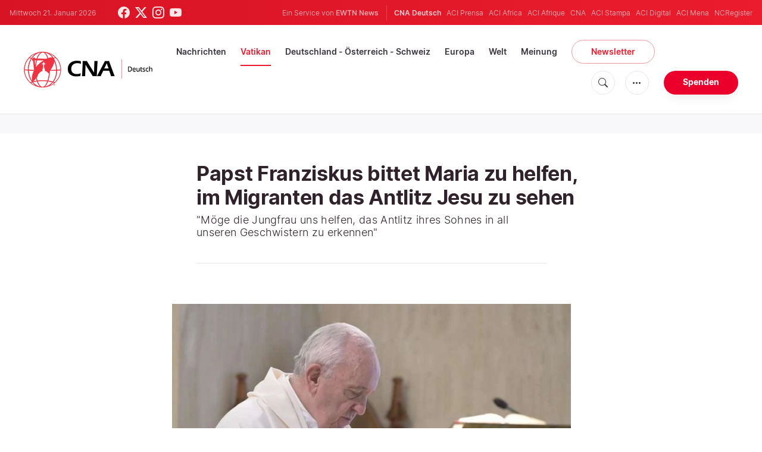

--- FILE ---
content_type: text/html; charset=UTF-8
request_url: https://de.catholicnewsagency.com/news/6567/$%7Burl%7D
body_size: 16036
content:
<!DOCTYPE html>
<html lang="de">
<head>
    <!-- Google Tag Manager -->
<script>(function(w,d,s,l,i){w[l]=w[l]||[];w[l].push({'gtm.start':
    new Date().getTime(),event:'gtm.js'});var f=d.getElementsByTagName(s)[0],
    j=d.createElement(s),dl=l!='dataLayer'?'&l='+l:'';j.async=true;j.src=
    'https://www.googletagmanager.com/gtm.js?id='+i+dl;f.parentNode.insertBefore(j,f);
    })(window,document,'script','dataLayer','GTM-ND8V7X2');</script>
<!-- End Google Tag Manager -->
<title>Papst Franziskus bittet Maria zu helfen, im Migranten das Antlitz Jesu zu sehen</title>
<meta http-equiv="Content-Type" content="text/html;charset=utf-8"/>
<meta http-equiv="X-UA-Compatible" content="IE=edge">
<meta name="google" value="notranslate"/>
<meta name="description" content="&quot;Möge die Jungfrau Maria uns helfen, das Antlitz ihres Sohnes in all unseren Geschwistern zu erkennen&quot;"/>
<meta name="keywords" content="Migrationspolitik,Papst Franziskus,Migration,Maria,Lauretanische Litanei,Rosenkranz"/>
<meta name="author" content="EWTN"/>
<meta name="copyright" content="© 2026 EWTN | All rights reserved."/>
<meta name="viewport" content="width=device-width, initial-scale=1, minimum-scale=1.0, maximum-scale=1.0, user-scalable=no"/>
<meta name="apple-mobile-web-app-capable" content="yes">
<meta name="format-detection" content="telephone=no">


<meta name="twitter:card" content="summary_large_image"/>
<meta name="twitter:site" content="@CNADeutsch"/>
<meta name="twitter:url" content="https://de.catholicnewsagency.com/news/6567/papst-franziskus-bittet-maria-zu-helfen-im-migranten-das-antlitz-jesu-zu-sehen"/>
<meta name="twitter:title" content="Papst Franziskus bittet Maria zu helfen, im Migranten das Antlitz Jesu zu sehen"/>
<meta name="twitter:description" content="&quot;Möge die Jungfrau Maria uns helfen, das Antlitz ihres Sohnes in all unseren Geschwistern zu erkennen&quot;"/>
<meta name="twitter:creator" content="@CNADeutsch"/>
<meta name="twitter:image:src" content="https://de.catholicnewsagency.com/image/_dsc9922_1594218457.jpg?w=1150&jpg"/>


<meta property="fb:app_id" content="870635763055997"/>
<meta property="og:title" content="Papst Franziskus bittet Maria zu helfen, im Migranten das Antlitz Jesu zu sehen"/>
<meta property="og:type" content="website"/>
<meta property="og:url" content="https://de.catholicnewsagency.com/news/6567/papst-franziskus-bittet-maria-zu-helfen-im-migranten-das-antlitz-jesu-zu-sehen"/>
<meta property="og:image" content="https://de.catholicnewsagency.com/image/_dsc9922_1594218457.jpg?w=1150&jpg"/>
<meta property="og:description" content="&quot;Möge die Jungfrau Maria uns helfen, das Antlitz ihres Sohnes in all unseren Geschwistern zu erkennen&quot;"/>
<meta property="og:site_name" content="CNA Deutsch"/>


<meta name="parsely-link" content="https://de.catholicnewsagency.com/news/6567/papst-franziskus-bittet-maria-zu-helfen-im-migranten-das-antlitz-jesu-zu-sehen" />
<meta name="parsely-title" content="Papst Franziskus bittet Maria zu helfen, im Migranten das Antlitz Jesu zu sehen" />
    <meta name="parsely-type" content="post" />
<meta name="parsely-image-url" content="https://de.catholicnewsagency.com/image/_dsc9922_1594218457.jpg?w=1150&jpg" />
    <meta name="parsely-pub-date" content="2020-07-08T13:58:00+00:00" />
    <meta name="parsely-section" content="Vatikan" />
    <meta name="parsely-author" content="AC Wimmer" />
    <meta name="parsely-tags" content="Migrationspolitik,Papst Franziskus,Migration,Maria,Lauretanische Litanei,Rosenkranz" />


    <meta name="analytics-page-type" content="post" />
    <meta name="analytics-pub-date" content="2020-07-08T13:58:00+00:00" />
    <meta name="analytics-section" content="Vatikan" />

    <meta name="analytics-authors" content="AC Wimmer" />

    <meta name="analytics-tags" content="migrationspolitik|papst franziskus|migration|maria|lauretanische litanei|rosenkranz" />
    <meta name="analytics-page-id" content="6567" />

<link rel="canonical" href="https://de.catholicnewsagency.com/news/6567/papst-franziskus-bittet-maria-zu-helfen-im-migranten-das-antlitz-jesu-zu-sehen">
    <link rel="amphtml" href="https://de.catholicnewsagency.com/amp/news/6567/papst-franziskus-bittet-maria-zu-helfen-im-migranten-das-antlitz-jesu-zu-sehen">
<link rel="stylesheet" type="text/css" href="https://cdn.jsdelivr.net/npm/bootstrap-icons@1.11.1/font/bootstrap-icons.css">
<link rel="stylesheet" type="text/css" href="/assets/css/app.css?id=1e0b55eec31a9f39c346343ae9b696fd">


<link rel="icon" type="image/png" href="https://de.catholicnewsagency.com/assets/images/extra/apple/apple-touch-icon-57x57.png" sizes="196x196" />
<link rel="icon" type="image/png" href="https://de.catholicnewsagency.com/assets/images/extra/favicon/favicon-96x96.png" sizes="96x96" />
<link rel="icon" type="image/png" href="https://de.catholicnewsagency.com/assets/images/extra/favicon/favicon-32x32.png" sizes="32x32" />
<link rel="icon" type="image/png" href="https://de.catholicnewsagency.com/assets/images/extra/favicon/favicon-16x16.png" sizes="16x16" />
<link rel="icon" type="image/png" href="https://de.catholicnewsagency.com/assets/images/extra/favicon/favicon-128x128.png" sizes="128x128" />
<link rel="apple-touch-icon-precomposed" sizes="57x57" href="https://de.catholicnewsagency.com/assets/images/extra/apple/apple-touch-icon-57x57.png" />
<link rel="apple-touch-icon-precomposed" sizes="114x114" href="https://de.catholicnewsagency.com/assets/images/extra/apple/apple-touch-icon-114x114.png" />
<link rel="apple-touch-icon-precomposed" sizes="72x72" href="https://de.catholicnewsagency.com/assets/images/extra/apple/apple-touch-icon-72x72.png" />
<link rel="apple-touch-icon-precomposed" sizes="144x144" href="https://de.catholicnewsagency.com/assets/images/extra/apple/apple-touch-icon-144x144.png" />
<link rel="apple-touch-icon-precomposed" sizes="60x60" href="https://de.catholicnewsagency.com/assets/images/extra/apple/apple-touch-icon-60x60.png" />
<link rel="apple-touch-icon-precomposed" sizes="120x120" href="https://de.catholicnewsagency.com/assets/images/extra/apple/apple-touch-icon-120x120.png" />
<link rel="apple-touch-icon-precomposed" sizes="76x76" href="https://de.catholicnewsagency.com/assets/images/extra/apple/apple-touch-icon-76x76.png" />
<link rel="apple-touch-icon-precomposed" sizes="152x152" href="https://de.catholicnewsagency.com/assets/images/extra/apple/apple-touch-icon-152x152.png" />
    <script type="text/javascript">
        var _iub = _iub || [];
        _iub.csConfiguration = {"siteId":4006555,"cookiePolicyId":86462506,"lang":"de","storage":{"useSiteId":true}};
    </script>
    <script type="text/javascript" src="https://cs.iubenda.com/autoblocking/4006555.js"></script>
    <script type="text/javascript" src="//cdn.iubenda.com/cs/tcf/stub-v2.js"></script>
    <script type="text/javascript" src="//cdn.iubenda.com/cs/tcf/safe-tcf-v2.js"></script>
    <script type="text/javascript" src="//cdn.iubenda.com/cs/gpp/stub.js"></script>
    <script type="text/javascript" src="//cdn.iubenda.com/cs/iubenda_cs.js" charset="UTF-8" async></script>
      

  <script type="application/ld+json">
    {
		"@context": 		"http://schema.org",
		"@type":			"NewsArticle",
		"headline": 		"Papst Franziskus bittet Maria zu helfen, im Migranten das Antlitz Jesu zu sehen",
		"description": 		"&quot;M&amp;ouml;ge die Jungfrau Maria uns helfen, das Antlitz ihres Sohnes in all unseren Geschwistern zu erkennen&quot;",
		"datePublished":	"2020-07-08T13:58:00.000000Z",
		"dateModified":		"2025-05-30T11:32:23.000000Z",
		"mainEntityOfPage":	"https://de.catholicnewsagency.com/news/6567/papst-franziskus-bittet-maria-zu-helfen-im-migranten-das-antlitz-jesu-zu-sehen",
		"publisher": {
			"@type": 	"Organization",
			"name": 	"CNA Deutsch",
			"logo": {
				"@type":	"ImageObject",
				"url":		https://de.catholicnewsagency.com/assets/images/branding/CNA_Deutsch_RedBlk.png,
				"width": 	2708,
				"height": 	752
			}
		},
		"author": {
			"@type": 	"Person",
			"name": 	"AC Wimmer"
		},
		"image": {
			"@type": 	"ImageObject",
			"url": 		https://de.catholicnewsagency.com/image/_dsc9922_1594218457.jpg?w=800&h=600
			"width": 	800,
			"height": 	600
        }
    }
</script>
    
    <!-- PostHog Analytics -->
<script>
(function() {
    'use strict';

    // PostHog CDN Loader
    !function(t,e){var o,n,p,r;e.__SV||(window.posthog=e,e._i=[],e.init=function(i,s,a){function g(t,e){var o=e.split(".");2==o.length&&(t=t[o[0]],e=o[1]);t[e]=function(){t.push([e].concat(Array.prototype.slice.call(arguments,0)))}}(p=t.createElement("script")).type="text/javascript",p.async=!0,p.src=s.api_host+"/static/array.js",(r=t.getElementsByTagName("script")[0]).parentNode.insertBefore(p,r);var u=e;for(void 0!==a?u=e[a]=[]:a="posthog",u.people=u.people||[],u.toString=function(t){var e="posthog";return"posthog"!==a&&(e+="."+a),t||(e+=" (stub)"),e},u.people.toString=function(){return u.toString(1)+".people (stub)"},o="capture identify alias people.set people.set_once set_config register register_once unregister opt_out_capturing has_opted_out_capturing opt_in_capturing reset isFeatureEnabled onFeatureFlags getFeatureFlag getFeatureFlagPayload reloadFeatureFlags group updateEarlyAccessFeatureEnrollment getEarlyAccessFeatures getActiveMatchingSurveys getSurveys".split(" "),n=0;n<o.length;n++)g(u,o[n]);e._i.push([i,s,a])},e.__SV=1)}(document,window.posthog||[]);

    // =============================================================================
    // PostHog Configuration
    // =============================================================================

    const posthogConfig = {
        enabled: true,
        apiKey: 'phc_3b4tsLrHHzsSavxDBpOPpePiNKlWmVVxiZbc1uqqSaB',
        host: 'https://eu.i.posthog.com',
        webVitalsSampleRate: 10,
        sessionReplaySampleRate: 0,
        forceSessionReplay: false,
        forceSessionReplayParam: 'posthog_force_replay',
        debug: false
    };

    // =============================================================================
    // Types & Interfaces
    // =============================================================================

    /**
     * @typedef {Object} AnalyticsContext
     * @property {string|null} pageType
     * @property {string|null} pubDate
     * @property {string|null} section
     * @property {string[]|null} authors
     * @property {string[]|null} tags
     * @property {string|null} pageId
     */

    // =============================================================================
    // Constants & State
    // =============================================================================

    // Set to track seen error signatures to prevent duplicate exception reporting
    const seenErrors = new Set();

    // =============================================================================
    // PostHog Initialization
    // =============================================================================

    /**
     * Initialize PostHog analytics with proper configuration
     */
    function initializePostHog() {
        // Skip initialization if disabled or no API key
        if (!posthogConfig.enabled || !posthogConfig.apiKey) {
            return;
        }

        try {
            posthog.init(posthogConfig.apiKey, {
                api_host: posthogConfig.host,
                persistence: 'memory',
                debug: posthogConfig.debug,
                autocapture: true,
                capture_pageview: true,
                capture_pageleave: true,
                capture_exceptions: true,
                cross_subdomain_cookie: false,
                disable_session_recording: !shouldEnableSessionReplay(),
                capture_performance: getPerformanceConfig(),
                before_send: processEventBeforeSend,
                loaded: function() {
                    setAnalyticsContext();
                }
            });
        } catch (error) {
            // Silently fail to avoid breaking the application
            console.error('PostHog initialization failed:', error);
        }
    }

    // =============================================================================
    // Event Processing & Filtering
    // =============================================================================

    /**
     * Generate a unique signature for an error to enable deduplication
     */
    function generateErrorSignature(event) {
        if (!event.properties || !event.properties.$exception_list) {
            return '';
        }

        const exceptions = event.properties.$exception_list;
        if (!Array.isArray(exceptions) || exceptions.length === 0) {
            return '';
        }

        // Use the first exception to generate signature
        const exception = exceptions[0];
        const type = exception.type || 'Unknown';
        const message = exception.value || '';
        const stackTrace = exception.stacktrace && exception.stacktrace.frames && exception.stacktrace.frames[0];

        // Create signature from error type, message, and top stack frame
        return [
            type,
            message,
            stackTrace ? stackTrace.filename || '' : '',
            stackTrace ? stackTrace.function || '' : '',
            stackTrace ? stackTrace.lineno || '' : ''
        ].join('|');
    }

    /**
     * Process events before sending to PostHog
     * Handles sampling and deduplication
     */
    function processEventBeforeSend(event) {
        if (event === null) {
            return null;
        }

        // Sample web vitals events
        if (
            event.event === '$web_vitals' &&
            Math.random() * 100 > posthogConfig.webVitalsSampleRate
        ) {
            return null; // Drop this event
        }

        // Deduplicate exception events
        if (event.event === '$exception') {
            const errorSignature = generateErrorSignature(event);
            if (errorSignature && seenErrors.has(errorSignature)) {
                return null; // Drop duplicate error
            }
            if (errorSignature) {
                seenErrors.add(errorSignature);
            }
        }

        return event;
    }

    /**
     * Determine if session replay should be enabled
     */
    function shouldEnableSessionReplay() {
        const forceSessionReplay = posthogConfig.forceSessionReplay ||
            (typeof window !== 'undefined' &&
                new URLSearchParams(window.location.search).has(posthogConfig.forceSessionReplayParam));

        return forceSessionReplay || Math.random() * 100 < posthogConfig.sessionReplaySampleRate;
    }

    /**
     * Get performance configuration based on web vitals sample rate
     */
    function getPerformanceConfig() {
        if (posthogConfig.webVitalsSampleRate === 100) {
            return true;
        } else if (posthogConfig.webVitalsSampleRate > 0) {
            return {
                web_vitals_sample_rate: posthogConfig.webVitalsSampleRate / 100
            };
        }
        return false;
    }

    // =============================================================================
    // Context Utilities
    // =============================================================================

    /**
     * Get page metadata from generic analytics meta tags
     */
    function getPageMetadata() {
        const metaMapping = [
            ['page_type', 'analytics-page-type'],
            ['pub_date', 'analytics-pub-date'],
            ['section', 'analytics-section'],
            ['authors', 'analytics-authors'],
            ['tags', 'analytics-tags'],
            ['page_id', 'analytics-page-id']
        ];

        const metadata = {};

        metaMapping.forEach(function(item) {
            const el = document.querySelector('meta[name="' + item[1] + '"]');
            if (el && el.content) {
                if (item[0] === 'tags' || item[0] === 'authors') {
                    metadata[item[0]] = el.content.split('|').map(function(item) {
                        return item.trim();
                    }).filter(function(item) {
                        return item.length > 0;
                    });
                } else {
                    metadata[item[0]] = el.content;
                }
            }
        });

        return metadata;
    }

    /**
     * Get the current page URL path
     */
    function getPagePath() {
        return typeof window !== 'undefined' ? window.location.pathname : '';
    }

    // =============================================================================
    // Analytics Context Management
    // =============================================================================

    /**
     * Set analytics context using PostHog Super Properties
     * This ensures all events include these properties automatically
     */
    function setAnalyticsContext() {
        if (!posthogConfig.enabled || typeof posthog === 'undefined') {
            return;
        }

        try {
            const pageMetadata = getPageMetadata();
            const contextData = Object.assign({
                app_name: 'cna-deutsch',
                app_version: '0.1.0',
            }, pageMetadata);

            posthog.register(contextData);
        } catch (error) {
            console.error('Failed to set analytics context:', error);
            // Register error flag for debugging
            try {
                posthog.register({ 'register-error': true });
            } catch (e) {
                // Silent fail
            }
        }
    }

    /**
     * Clear analytics context by unregistering properties
     */
    function clearAnalyticsContext() {
        if (!posthogConfig.enabled || typeof posthog === 'undefined') {
            return;
        }

        try {
            const keysToUnregister = [
                'page_type', 'pub_date', 'section', 'authors', 'tags', 'page_id',
                'app_name',
            ];

            keysToUnregister.forEach(function(key) {
                posthog.unregister(key);
            });
        } catch (error) {
            console.error('Failed to clear analytics context:', error);
        }
    }

    /**
     * Get current analytics context from PostHog
     */
    function getAnalyticsContext() {
        if (!posthogConfig.enabled || typeof posthog === 'undefined') {
            return {
                pageType: null,
                pubDate: null,
                section: null,
                authors: null,
                tags: null,
                pageId: null
            };
        }

        try {
            return {
                pageType: posthog.get_property('page_type') || null,
                pubDate: posthog.get_property('pub_date') || null,
                section: posthog.get_property('section') || null,
                authors: posthog.get_property('authors') || null,
                tags: posthog.get_property('tags') || null,
                pageId: posthog.get_property('page_id') || null
            };
        } catch (error) {
            return {
                pageType: null,
                pubDate: null,
                section: null,
                authors: null,
                tags: null,
                pageId: null
            };
        }
    }

    // =============================================================================
    // Public API
    // =============================================================================

    // Expose functions to global scope for external use
    window.PostHogAnalytics = {
        initialize: initializePostHog,
        setContext: setAnalyticsContext,
        clearContext: clearAnalyticsContext,
        getContext: getAnalyticsContext,
        config: posthogConfig
    };

    // =============================================================================
    // Auto-initialization
    // =============================================================================

    // Initialize PostHog when DOM is ready
    if (document.readyState === 'loading') {
        document.addEventListener('DOMContentLoaded', initializePostHog);
    } else {
        initializePostHog();
    }
})();
</script>
<!-- End PostHog Analytics -->

    <script type='text/javascript'>
        var googletag = googletag || {};
        googletag.cmd = googletag.cmd || [];
        (function () {
            var gads = document.createElement('script');
            gads.async = true;
            gads.type = 'text/javascript';
            var useSSL = 'https:' == document.location.protocol;
            gads.src = (useSSL ? 'https:' : 'http:') +
                    '//www.googletagservices.com/tag/js/gpt.js';
            var node = document.getElementsByTagName('script')[0];
            node.parentNode.insertBefore(gads, node);
        })();
    </script>    
</head>
<body class="post">
    <!-- Google Tag Manager (noscript) -->
    <noscript><iframe src="https://www.googletagmanager.com/ns.html?id=GTM-ND8V7X2" height="0" width="0" style="display:none;visibility:hidden"></iframe></noscript>
    <!-- End Google Tag Manager (noscript) -->
    <div id="fb-root"></div>
    <script>(function(d, s, id) {
            var js, fjs = d.getElementsByTagName(s)[0];
            if (d.getElementById(id)) return;
            js = d.createElement(s); js.id = id;
            js.src = "//connect.facebook.net/en_US/sdk.js#xfbml=1&appId=1559469840969344&version=v2.0";
            fjs.parentNode.insertBefore(js, fjs);
        }(document, 'script', 'facebook-jssdk'));</script>
    <div id="app">
        <header class="p-0" id="header">
    <div class="header-desktop">
	<div id="topbar" class="py-2 clear">
		<div class="left">
			<span class="today mr-6 mr-s-0">Mittwoch 21. Januar 2026</span>
			<ul class="social-menu">
	<li class="mr-1"><a href="https://www.facebook.com/CNAdeutsch" target="_blank"><i class="bi bi-facebook"></i></a></li>
	<li class="mr-1"><a href="https://twitter.com/CNAdeutsch" target="_blank"><i class="bi bi-twitter-x"></i></a></li>
	<li class="mr-1"><a href="https://www.instagram.com/cnadeutsch/" target="_blank"><i class="bi bi-instagram"></i></a></li>
	<li class="mr-1"><a href="https://www.youtube.com/channel/UCU0tOLQo485V_90MnS63Q8Q" target="_blank"><i class="bi bi-youtube"></i></a></li>
</ul>
		</div>
		<div class="right">
			<span class="ewtn-title">Ein Service von <a href="//www.ewtnnews.com" title="EWTN News">EWTN News</a></span>

			<div class="ewtn-services current-page">
				<a class="service current-service" href="https://de.catholicnewsagency.com/" target="_blank">CNA Deutsch</a>
				<a class="service" href="https://www.aciprensa.com/" target="_blank">ACI Prensa</a>
				<a class="service" href="https://www.aciafrica.org/" target="_blank">ACI Africa</a>
				<a class="service" href="https://www.aciafrique.org/" target="_blank">ACI Afrique</a>
				<a class="service" href="https://www.catholicnewsagency.com/" target="_blank">CNA</a>
				<a class="service" href="https://www.acistampa.com/" target="_blank">ACI Stampa</a>
				<a class="service" href="https://www.acidigital.com/" target="_blank">ACI Digital</a>
				<a class="service" href="https://www.acimena.com/" target="_blank">ACI Mena</a>
				<a class="service" href="https://www.ncregister.com/" target="_blank">NCRegister</a>
		</div>
		</div>
	</div>
	<div class="menubar sticky-menu justify-content-between d-flex" style="align-items: center">
		<a class="logo" href="/"><img class="logo-desktop" src="https://de.catholicnewsagency.com/assets/images/branding/CNA_Deutsch_RedBlk_small.png" alt="CNA Deutsch"></a>

		<div class="menu-content justify-content-between d-flex align-items-center">
			<div class="no-wrap">
				<ul id="main-menu" class="sm sm-clean">
	<li class="headlines"><a href="/headlines">Nachrichten</a></li>
	<li class="vatikan"><a href="/section/vatikan">Vatikan</a></li>
	<li class="deutschland-osterreich-schweiz"><a href="/section/deutschland-osterreich-schweiz">Deutschland - Österreich - Schweiz</a></li>
	<li class="europa"><a href="/section/europa">Europa</a></li>
	<li class="welt"><a href="/section/welt">Welt</a></li>
	<li class="articles"><a href="/articles">Meinung</a></li>
	<li class="newsletter"><a class="featured-btn" href="/newsletter">Newsletter</a></li>
</ul>			</div>

			<ul class="extra-buttons no-wrap">
				<li><a href="javascript:;" class="btn-icon" id="search-btn"><i class="bi bi-search"></i></a></li>
				<li class="dropdown">
					<a href="javascript:;" class="dropdown-open btn-icon"><i class="bi bi-three-dots"></i></a>
					<div class="dropdown-content">
						<a class="dropdown-item" href="https://de.catholicnewsagency.com/uber-uns">Über uns</a>
						<a class="dropdown-item" href="https://ewtnadvertising.com/" target="_blank">Werben Sie bei uns</a>
						<a class="dropdown-item" href="https://de.catholicnewsagency.com/impressum">Impressum</a>
					</div>
				</li>
				<li><a href="https://sd.ewtn.com/donate-to-cna/" class="btn btn-rounded btn-success">Spenden</a></li>
			</ul>
		</div>

		<div id="search-block">
			<div class="search-content d-flex justify-content-between align-items-center">
				<div class="search-bar">
	<form class="search" accept-charset="utf-8" method="get" action="/results">
		<div class="input-field">
			<i class="bi bi-search"></i>
			<input class="search-field" type="text" name="q" id="q" placeholder="Suche..." value="">
			<button type="submit" id="search" class="submit-form submit-btn btn btn-rounded btn-success" value=""><span class="search-text">Search</span><i class="bi bi-search"></i></button>
		</div>
	</form>
</div>
        
				<a href="javascript:;" id="close-search"></a>
			</div>
		</div>
	</div>
</div>	<div class="header-tablet">
	<div id="topbar" class="py-2 clear">
		<div class="left">
	        <span class="today mr-6 mr-s-0">Mittwoch 21. Januar 2026</span>
			<ul class="social-menu">
	<li class="mr-1"><a href="https://www.facebook.com/CNAdeutsch" target="_blank"><i class="bi bi-facebook"></i></a></li>
	<li class="mr-1"><a href="https://twitter.com/CNAdeutsch" target="_blank"><i class="bi bi-twitter-x"></i></a></li>
	<li class="mr-1"><a href="https://www.instagram.com/cnadeutsch/" target="_blank"><i class="bi bi-instagram"></i></a></li>
	<li class="mr-1"><a href="https://www.youtube.com/channel/UCU0tOLQo485V_90MnS63Q8Q" target="_blank"><i class="bi bi-youtube"></i></a></li>
</ul>
		</div>
		<div class="right">
			<span class="ewtn-title">Ein Service von <a href="//www.ewtnnews.com" title="EWTN News">EWTN News</a></span>

			<div class="dropdown current-page">
				<a href="javascript:;" class="dropdown-open">CNA Deutsch <i class="bi bi-three-dots"></i></a>
				<div class="dropdown-content">
					<a class="dropdown-item" href="https://www.aciprensa.com/" target="_blank">ACI Prensa</a>
					<a class="dropdown-item" href="https://www.aciafrica.org/" target="_blank">ACI Africa</a>
					<a class="dropdown-item" href="https://www.aciafrique.org/" target="_blank">ACI Afrique</a>
					<a class="dropdown-item" href="https://www.catholicnewsagency.com/" target="_blank">CNA</a>
					<a class="dropdown-item" href="https://www.acistampa.com/" target="_blank">ACI Stampa</a>
					<a class="dropdown-item" href="https://www.acidigital.com/" target="_blank">ACI Digital</a>
					<a class="dropdown-item" href="https://www.acimena.com/" target="_blank">ACI Mena</a>
					<a class="dropdown-item" href="https://www.ncregister.com/" target="_blank">NCRegister</a>
				</div>
			</div>
		</div>
	</div>
	<div class="menubar sticky-menu justify-content-between d-flex">
		<a class="logo" href="/"><img class="logo-tablet" src="https://de.catholicnewsagency.com/assets/images/branding/CNA_Deutsch_RedBlk_small.png" alt="CNA Deutsch"></a>
		<div class="menu-content justify-content-end d-flex align-items-center">
			<ul class="extra-buttons">
				<li><a href="javascript:;" class="btn-icon" id="search-btn"><i class="bi bi-search"></i></a></li>
				<li class="dropdown">
					<a href="javascript:;" class="dropdown-open btn-icon"><i class="bi bi-three-dots"></i></a>
					<div class="dropdown-content">
						<a class="dropdown-item" href="https://de.catholicnewsagency.com/uber-uns">Über uns</a>
						<a class="dropdown-item" href="https://ewtnadvertising.com/" target="_blank">Werben</a>
						<a class="dropdown-item" href="https://de.catholicnewsagency.com/impressum">Impressum</a>
					</div>
				</li>
				<li><a href="https://sd.ewtn.com/donate-to-cna/" class="btn btn-rounded btn-success">Spenden</a></li>
				<li class="menu-btn"><a href="javascript:void(0);" class="sidebar-handler btn-icon"><i class="bi bi-list"></i><span>Menu</span></a></li>
			</ul>
		</div>

		<div id="search-block">
			<div class="search-content d-flex justify-content-between align-items-center">
				<div class="search-bar">
	<form class="search" accept-charset="utf-8" method="get" action="/results">
		<div class="input-field">
			<i class="bi bi-search"></i>
			<input class="search-field" type="text" name="q" id="q" placeholder="Suche..." value="">
			<button type="submit" id="search" class="submit-form submit-btn btn btn-rounded btn-success" value=""><span class="search-text">Search</span><i class="bi bi-search"></i></button>
		</div>
	</form>
</div>
        
				<a href="javascript:;" id="close-search"></a>
			</div>
		</div>
	</div>


	<div class="tablet-sidebar responsive-sidebar">
		<a href="javascript:;" onclick="closeSidebar();" class="close-sidebar">&times;</a>
		<div class="responsive-sidebar-content">

			<ul id="main-menu" class="sm sm-clean">
	<li class="headlines"><a href="/headlines">Nachrichten</a></li>
	<li class="vatikan"><a href="/section/vatikan">Vatikan</a></li>
	<li class="deutschland-osterreich-schweiz"><a href="/section/deutschland-osterreich-schweiz">Deutschland - Österreich - Schweiz</a></li>
	<li class="europa"><a href="/section/europa">Europa</a></li>
	<li class="welt"><a href="/section/welt">Welt</a></li>
	<li class="articles"><a href="/articles">Meinung</a></li>
	<li class="newsletter"><a class="featured-btn" href="/newsletter">Newsletter</a></li>
</ul>
		</div>
	</div>
</div>	<div class="header-mobile">
	<div class="menubar justify-content-between d-flex">
		<a class="logo" href="/"><img class="logo-mobile" src="https://de.catholicnewsagency.com/assets/images/branding/CNA_Deutsch_White_small.png" alt="CNA Deutsch"></a>

		<ul class="extra-buttons">
			<li><a href="https://sd.ewtn.com/donate-to-cna/" class="btn btn-rounded btn-success">Spenden</a></li>
			<li class="menu-btn"><a href="javascript:void(0);" class="sidebar-handler btn-icon"><i class="bi bi-list"></i></a></li>
		</ul>
	</div>

	<div class="mobile-sidebar responsive-sidebar">
		<a href="javascript:;" onclick="closeSidebar();" class="close-sidebar">&times;</a>
		<div class="responsive-sidebar-content">
			<span class="today mr-6 mr-s-0">Mittwoch 21. Januar 2026</span>

			<div class="search-bar">
	<form class="search" accept-charset="utf-8" method="get" action="/results">
		<div class="input-field">
			<i class="bi bi-search"></i>
			<input class="search-field" type="text" name="q" id="q" placeholder="Suche..." value="">
			<button type="submit" id="search" class="submit-form submit-btn btn btn-rounded btn-success" value=""><span class="search-text">Search</span><i class="bi bi-search"></i></button>
		</div>
	</form>
</div>
        

			<ul id="main-menu" class="sm sm-clean">
	<li class="headlines"><a href="/headlines">Nachrichten</a></li>
	<li class="vatikan"><a href="/section/vatikan">Vatikan</a></li>
	<li class="deutschland-osterreich-schweiz"><a href="/section/deutschland-osterreich-schweiz">Deutschland - Österreich - Schweiz</a></li>
	<li class="europa"><a href="/section/europa">Europa</a></li>
	<li class="welt"><a href="/section/welt">Welt</a></li>
	<li class="articles"><a href="/articles">Meinung</a></li>
	<li class="newsletter"><a class="featured-btn" href="/newsletter">Newsletter</a></li>
</ul>
			<a href="https://sd.ewtn.com/donate-to-cna/" class="btn btn-big btn-donate btn-success">Spenden</a>

			<hr>

			<ul class="extra-menu">
	<li><a href="https://de.catholicnewsagency.com/newsletter">Newsletter</a></li>
	<li><a href="https://de.catholicnewsagency.com/uber-uns">Über uns</a></li>
	<li><a href="https://de.catholicnewsagency.com/impressum">Impressum</a></li>
</ul>

			<hr>

			<div class="select-ewtn d-flex justify-content-between align-items-center">
				<span class="ewtn-title">EWTN News</span>

				<div class="dropdown current-page">
					<a href="javascript:;" class="dropdown-open">CNA Deutsch <i class="bi bi-three-dots"></i></a>
					<div class="dropdown-content">
						<a class="dropdown-item" href="https://www.aciprensa.com/" target="_blank">ACI Prensa</a>
						<a class="dropdown-item" href="https://www.aciafrica.org/" target="_blank">ACI Africa</a>
						<a class="dropdown-item" href="https://www.aciafrique.org/" target="_blank">ACI Afrique</a>
						<a class="dropdown-item" href="https://www.catholicnewsagency.com/" target="_blank">CNA</a>
						<a class="dropdown-item" href="https://www.acistampa.com/" target="_blank">ACI Stampa</a>
						<a class="dropdown-item" href="https://www.acidigital.com/" target="_blank">ACI Digital</a>
						<a class="dropdown-item" href="https://www.acimena.com/" target="_blank">ACI Mena</a>
						<a class="dropdown-item" href="https://www.ncregister.com/" target="_blank">NCRegister</a>
					</div>
				</div>
			</div>
		</div>
	</div>
</div></header>
        <div class="col-12 py-4 lightest-grey-bg">
            <div style="max-width: 768px; margin: auto; text-align: center">
        <div id='div-gpt-ad-1685541544411-0'>
            <script type="module">
                googletag.cmd.push(function() { googletag.display('div-gpt-ad-1685541544411-0'); });
            </script>
        </div>
    </div>
        </div>
        <div class="all">
            
  <div class="container">
    <div class="row">
      <div class="col content m-auto">
        <h1 class="h1 post-title mt-7">Papst Franziskus bittet Maria zu helfen, im Migranten das Antlitz Jesu zu sehen</h1>
        <h2 class="h4 subtitle-custom">&quot;Möge die Jungfrau uns helfen, das Antlitz ihres Sohnes in all unseren Geschwistern zu erkennen&quot;</h2>
        <div class="post-share mb-7 mb-s-6">
	<div class="shareaholic-canvas" data-app="share_buttons" data-app-id="33122400"></div>
</div>                  <div class="post-image">
            <img
              src="https://de.catholicnewsagency.com/image/_dsc9922_1594218457.jpg"
              alt=""
              loading="lazy"
            >
            <span class="image-caption">
              Papst Franziskus feiert das heilige Messopfer in der Kapelle seiner Residenz im Vatikan am 8. Juli 2020<br />
              Vatican Media / CNA Deutsch
            </span>
          </div>
              </div>
    </div>
  </div>
  <div class="container">
    <div class="row">
      <div class="col content m-auto">
        <div data-io-article-url="https://de.catholicnewsagency.com/news/6567/papst-franziskus-bittet-maria-zu-helfen-im-migranten-das-antlitz-jesu-zu-sehen">
          <div class="post-content">
                          <div class="post-author d-flex justify-content-start align-items-center">
                  <a href="https://de.catholicnewsagency.com/author/12/anian-christoph-wimmer">
                    
                    <img class="author-image m-0 mr-4" width="48" height="48" src="https://de.catholicnewsagency.com/image/authors/2023_acw_1704817770.jpeg?w=48&h=48" alt="AC Wimmer" loading="lazy">
                  </a>
                  <p>Von <a href="https://de.catholicnewsagency.com/author/12/anian-christoph-wimmer">AC Wimmer</a></p>
              </div>
                        <p class="post-info">Vatikanstadt -
              Mittwoch, 8. Juli 2020, 15:58 Uhr.</p>
                                          <p>Papst Franziskus hat am Mittwoch bei der Feier einer heiligen Messe des siebten Jahrestags seines Besuchs auf der italienischen Insel Lampedusa gedacht - und die unmenschliche Behandlung von Migranten in Libyen beklagt.</p>
                                        <p>Im Antlitz eines jeden Flüchtlings und Migranten sollten Christen das Antlitz Gottes sehen, mahnte der Pontifex am 8. Juli.</p>
                                        <blockquote>
<p>"Möge die Jungfrau Maria, <em>Solacium migrantium</em>, 'Trost oder Trösterin der Migranten', uns helfen, das Antlitz ihres Sohnes in all unseren Geschwistern zu erkennen, die wegen der vielen Ungerechtigkeiten, die unsere Welt noch heute heimsuchen, aus ihrer Heimat fliehen müssen", sagte der Papst in seiner Predigt.</p>
</blockquote>
                                        <p>Mit Verweis auf die neuen Zeilen der Lauretanischen Litanei, die Papst Franziskus persönlich <a href="https://de.catholicnewsagency.com/story/anrufe-an-maria-papst-franziskus-fugt-lauretanischen-litanei-drei-zeilen-hinzu-6454">hinzugefügt hat,</a> betete der Pontifex für die Migranten, die in Krisengebieten so oft Missbrauch und Gewalt ausgesetzt sind.</p>
                                <div
                    style="text-align: center;"
                    class="full-width-ad mt-5 mb-5 lightest-grey-bg"
                  >
                    <div style="max-width: 768px; margin: auto; text-align: center">
        <div id='cna_de_article_1'>
            <script type="module">
                googletag.cmd.push(function() { googletag.display('cna_de_article_1'); });
            </script>
        </div>
    </div>
                  </div>
                                          <p>In der Kapelle der Residenz des Papstes, der Casa Santa Marta, sprach Franziskus dabei emphatisch über das Leid so vieler Migranten in Nordafrika.</p>
                                        <blockquote>
<p>"Ich denke an Libyen, an die Internierungslager, deren Misshandlungen und Gewalt die Migranten zum Opfer fallen, an die Reisen der Hoffnung, die Rettungen und die Zurückweisungen. Alles, was du getan hast... hast du mir angetan, heißt es in der Heiligen Schrift", so der Papst.</p>
</blockquote>
                                        <p>Mitarbeiter der Abteilung "Migranten und Flüchtlinge" des Dikasteriums "zur Förderung der ganzheitlichen  Entwicklung des Menschheit" nahmen – mit Sicherheitsabstand wegen der Pandemie – an der Feier teil.</p>
                                        <p>Papst Franziskus besuchte die Mittelmeerinsel Lampedusa am 8. Juli 2013, kurz nach seiner Wahl. Die Reise, sein erster Pastoralbesuch außerhalb Roms, signalisierte, dass die Migrationspolitik im Mittelpunkt seines Pontifikats stehen werde.</p>
                                <div class="box post-widget related-post">
                    <h4 class="box-title"><span>Mehr in Vatikan</span></h4>
                    <div class="cards-grid">
                        <div class="card-cell horizontal">
                            <div class="card">
                                <div class="card-image">
                                    <a href="https://de.catholicnewsagency.com/news/22991/papst-leo-segnet-lammer-aus-deren-wolle-die-pallien-hergestellt-werden"><img src="https://de.catholicnewsagency.com/image/_sim6441_1768994088.JPG?w=176" alt="_SIM6441"></a>
                                </div>
                                <div class="card-content">
                                    <h3 class="card-title"><a href="https://de.catholicnewsagency.com/news/22991/papst-leo-segnet-lammer-aus-deren-wolle-die-pallien-hergestellt-werden">Papst Leo segnet Lämmer, aus deren Wolle die Pallien hergestellt werden</a></h3>
                                    <a href="https://de.catholicnewsagency.com/news/22991/papst-leo-segnet-lammer-aus-deren-wolle-die-pallien-hergestellt-werden" class="read-more">Weiterlesen</a>
                                </div>
                            </div>
                        </div>
                    </div>
                </div>                                          <p>Lampedusa ist ein Hauptziel für Schlepperboote und deren Unterstützer, die Migranten nach Europa bringen.</p>
                                                  <style>
	.channels-btns {
		align-items: center;
		display: flex;
		gap: 12px;
		margin-top: 20px;
		font-size: 0.900rem;
	}
	.wp-color {
		background: #25d366!important;
		font-size: .875em;
		padding: 15px 20px!important;
	}
	.tl-color{
		background: #24a1de!important;
		font-size: .875em;
		padding: 15px 20px!important;
	}
</style>
<div class="donation-box box-shadow mb-7">
	<h4 class="box-title primary">Erhalten Sie Top-Nachrichten von CNA Deutsch direkt via WhatsApp und Telegram.</h4>
	<p class="box-desc">Schluss mit der Suche nach katholischen Nachrichten – Hier kommen sie zu Ihnen.</p>

	<div class="channels-btns">
        <a href="https://whatsapp.com/channel/0029Vab1jUVCXC3GDYhbSS1G" target="_blank" class="btn btn-rounded btn-success wp-color">
			<i class="bi bi-whatsapp"></i> WhatsApp
		</a>
		<a href="https://t.me/CNAde" target="_blank" class="btn btn-rounded btn-success tl-color">
			<i class="bi bi-telegram"></i> Telegram
		</a>
    </div>
</div>                                          <p>Berichten zufolge sind selbst während der Covid-19-Pandemie Schlepperboote auf der Insel gelandet, an der in den letzten Jahren Zehntausende Migranten gelandet sind.</p>
                                        <p>Bei seiner Ankunft vor sieben Jahren warf der Pontifex einen Kranz ins Meer – im Gedenken der ertrunkenen Opfer der Schlepper – und feierte die Messe in der Nähe eines "Bootsfriedhofs". Dabei betete der Papst dafür, dass diese Tragödie sich nicht wiederhole.</p>
                                        <p><em><strong>Das könnte Sie auch interessieren: </strong></em></p>
                                                  <div
                    style="text-align: center;"
                    class="full-width-ad mt-5 mb-5 lightest-grey-bg"
                  >
                    <div style="max-width: 768px; margin: auto; text-align: center">
        <div id='cna_de_article_2'>
            <script type="module">
                googletag.cmd.push(function() { googletag.display('cna_de_article_2'); });
            </script>
        </div>
    </div>
                  </div>
                  <div class="sidebar_narrow">
    <div class="col-l-4 col-m-12 sidebar mt-m-6 mt-s-0">
        <div class="box box-trending">
    <h4 class="box-title"><span>Meistgelesen</span></h4>
    <div class="trending-box">
        <div class="cards-grid">
            <div class="card-cell horizontal no-image" id="mostread" style="width: 100%">
                                    <div class="card placeholder-glow">
                        <span class="post-number">1</span>
                        <div class="card-content">
                            <div class="card-title">
                                <div class="row">
                                    <div class="placeholder col-3 mr-1 mb-1"></div>
                                    <div class="placeholder col-5 mr-1 mb-1"></div>
                                    <div class="placeholder col-3 mr-1 mb-1"></div>
                                </div>
                                <div class="row">
                                    <div class="placeholder col-5 mb-1"></div>
                                    <div class="placeholder col-6 mr-1 mb-1"></div>
                                </div>
                                <div class="row">
                                    <div class="placeholder col-4 mb-1"></div>
                                    <div class="placeholder col-3 mr-1 mb-1"></div>
                                    <div class="placeholder col-4 mr-1 mb-1"></div>
                                </div>
                                <div class="row">
                                    <div class="placeholder col-4 mr-1 mb-1"></div>
                                    <div class="placeholder col-7 mb-1"></div>
                                </div>
                            </div>
                        </div>
                    </div>
                                    <div class="card placeholder-glow">
                        <span class="post-number">2</span>
                        <div class="card-content">
                            <div class="card-title">
                                <div class="row">
                                    <div class="placeholder col-3 mr-1 mb-1"></div>
                                    <div class="placeholder col-5 mr-1 mb-1"></div>
                                    <div class="placeholder col-3 mr-1 mb-1"></div>
                                </div>
                                <div class="row">
                                    <div class="placeholder col-5 mb-1"></div>
                                    <div class="placeholder col-6 mr-1 mb-1"></div>
                                </div>
                                <div class="row">
                                    <div class="placeholder col-4 mb-1"></div>
                                    <div class="placeholder col-3 mr-1 mb-1"></div>
                                    <div class="placeholder col-4 mr-1 mb-1"></div>
                                </div>
                                <div class="row">
                                    <div class="placeholder col-4 mr-1 mb-1"></div>
                                    <div class="placeholder col-7 mb-1"></div>
                                </div>
                            </div>
                        </div>
                    </div>
                                    <div class="card placeholder-glow">
                        <span class="post-number">3</span>
                        <div class="card-content">
                            <div class="card-title">
                                <div class="row">
                                    <div class="placeholder col-3 mr-1 mb-1"></div>
                                    <div class="placeholder col-5 mr-1 mb-1"></div>
                                    <div class="placeholder col-3 mr-1 mb-1"></div>
                                </div>
                                <div class="row">
                                    <div class="placeholder col-5 mb-1"></div>
                                    <div class="placeholder col-6 mr-1 mb-1"></div>
                                </div>
                                <div class="row">
                                    <div class="placeholder col-4 mb-1"></div>
                                    <div class="placeholder col-3 mr-1 mb-1"></div>
                                    <div class="placeholder col-4 mr-1 mb-1"></div>
                                </div>
                                <div class="row">
                                    <div class="placeholder col-4 mr-1 mb-1"></div>
                                    <div class="placeholder col-7 mb-1"></div>
                                </div>
                            </div>
                        </div>
                    </div>
                                    <div class="card placeholder-glow">
                        <span class="post-number">4</span>
                        <div class="card-content">
                            <div class="card-title">
                                <div class="row">
                                    <div class="placeholder col-3 mr-1 mb-1"></div>
                                    <div class="placeholder col-5 mr-1 mb-1"></div>
                                    <div class="placeholder col-3 mr-1 mb-1"></div>
                                </div>
                                <div class="row">
                                    <div class="placeholder col-5 mb-1"></div>
                                    <div class="placeholder col-6 mr-1 mb-1"></div>
                                </div>
                                <div class="row">
                                    <div class="placeholder col-4 mb-1"></div>
                                    <div class="placeholder col-3 mr-1 mb-1"></div>
                                    <div class="placeholder col-4 mr-1 mb-1"></div>
                                </div>
                                <div class="row">
                                    <div class="placeholder col-4 mr-1 mb-1"></div>
                                    <div class="placeholder col-7 mb-1"></div>
                                </div>
                            </div>
                        </div>
                    </div>
                                    <div class="card placeholder-glow">
                        <span class="post-number">5</span>
                        <div class="card-content">
                            <div class="card-title">
                                <div class="row">
                                    <div class="placeholder col-3 mr-1 mb-1"></div>
                                    <div class="placeholder col-5 mr-1 mb-1"></div>
                                    <div class="placeholder col-3 mr-1 mb-1"></div>
                                </div>
                                <div class="row">
                                    <div class="placeholder col-5 mb-1"></div>
                                    <div class="placeholder col-6 mr-1 mb-1"></div>
                                </div>
                                <div class="row">
                                    <div class="placeholder col-4 mb-1"></div>
                                    <div class="placeholder col-3 mr-1 mb-1"></div>
                                    <div class="placeholder col-4 mr-1 mb-1"></div>
                                </div>
                                <div class="row">
                                    <div class="placeholder col-4 mr-1 mb-1"></div>
                                    <div class="placeholder col-7 mb-1"></div>
                                </div>
                            </div>
                        </div>
                    </div>
                            </div>
        </div>
    </div>
</div>
	</div>
</div>
                                          <p><em><strong><blockquote class="twitter-tweet"><p lang="de" dir="ltr">Wer verstehen will, was mit Hong Kong für die Kirche und Christen auf dem Spiel steht, muss die "Dubia" kennen, die Kardinal Joseph Zen auf den Tag genau vor einem Jahr veröffentlichte. ▶️ JETZT LESEN:  <a href="https://t.co/m48nmHsAXP">https://t.co/m48nmHsAXP</a></p>— CNA Deutsch (@CNAdeutsch) <a href="https://twitter.com/CNAdeutsch/status/1280075313771425793?ref_src=twsrc%5Etfw">July 6, 2020</a></blockquote>
<script async src="https://platform.twitter.com/widgets.js" charset="utf-8"></script>

</strong></em></p>
                                        <p><em><strong><blockquote class="twitter-tweet"><p lang="de" dir="ltr">Mosambik: Islamistischer Terror breitet sich weiter aus <br>▶️ JETZT LESEN:  <a href="https://t.co/ahTnzMcIRB">https://t.co/ahTnzMcIRB</a> <a href="https://twitter.com/hashtag/IS?src=hash&amp;ref_src=twsrc%5Etfw">#IS</a></p>— CNA Deutsch (@CNAdeutsch) <a href="https://twitter.com/CNAdeutsch/status/1280070878622027776?ref_src=twsrc%5Etfw">July 6, 2020</a></blockquote>
<script async src="https://platform.twitter.com/widgets.js" charset="utf-8"></script>

</strong></em></p>
                                        <p><em><strong><blockquote class="twitter-tweet"><p lang="de" dir="ltr">Droht ein echter Kulturkampf, ja, sogar eine Kulturrevolution im Westen, wie sie China kannte? Und was hat der Opa des Erzbischofs von New York damit zu tun? Nur ein Thema von vielen im neuen <a href="https://twitter.com/CNAde_PODCAST?ref_src=twsrc%5Etfw">@CNAde_PODCAST</a> ▶️ JETZT HÖREN:   <a href="https://t.co/3RH9zmVfwz">https://t.co/3RH9zmVfwz</a></p>— CNA Deutsch (@CNAdeutsch) <a href="https://twitter.com/CNAdeutsch/status/1279303270071140357?ref_src=twsrc%5Etfw">July 4, 2020</a></blockquote>
<script async src="https://platform.twitter.com/widgets.js" charset="utf-8"></script>

</strong></em></p>
                                        <p> </p>
                                        <p> </p>
                                                    <div class="tags-box">
    <ul>
        <li class="title">Tags:</li>
        
        <li><a href="https://de.catholicnewsagency.com/tag/migrationspolitik" class="btn-tag">Migrationspolitik</a>, </li>
        
        <li><a href="https://de.catholicnewsagency.com/tag/papst-franziskus" class="btn-tag">Papst Franziskus</a>, </li>
        
        <li><a href="https://de.catholicnewsagency.com/tag/migration" class="btn-tag">Migration</a>, </li>
        
        <li><a href="https://de.catholicnewsagency.com/tag/maria" class="btn-tag">Maria</a>, </li>
        
        <li><a href="https://de.catholicnewsagency.com/tag/lauretanische-litanei" class="btn-tag">Lauretanische Litanei</a>, </li>
        
        <li><a href="https://de.catholicnewsagency.com/tag/rosenkranz" class="btn-tag">Rosenkranz</a></li>
    </ul>
</div>
                                    <div class="post-author-bottom">
              <div class="row">
                <div class="col-auto">
                  <a href="https://de.catholicnewsagency.com/author/12/anian-christoph-wimmer">
                    <img src="https://de.catholicnewsagency.com/image/authors/2023_acw_1704817770.jpeg?w=96&h=96" alt="AC Wimmer" loading="lazy">
                  </a>
                </div>
                <div class="col-auto"><p>AC Wimmer (刘威猛) ist <em>News Editor, Europe and Asia</em>&nbsp;von&nbsp;<a href="https://www.ewtnnews.com/">EWTN News</a>. Der australische Journalist mit bayerischen und s&uuml;dafrikanischen Wurzeln rief 2015 als Gr&uuml;ndungschefredakteur CNA Deutsch ins Leben. Zuvor war er unter anderem Programmchef beim australischen &ouml;ffentlich-rechtlichen Rundfunk, TV-Reporter und Seminarleiter f&uuml;r Nachrichtenjournalismus.&nbsp;</p></div>
              </div>
            </div>
                        
          </div>
        </div>
        <div class="post-share mb-7 mb-s-6">
	<div class="shareaholic-canvas" data-app="share_buttons" data-app-id="33122400"></div>
</div>        <div class="donation-box box-shadow" style="display: none">
	<h4 class="box-title">Our mission is the truth. Join us!</h4>
	<p class="box-desc">Your monthly donation will help our team continue reporting the truth, with fairness, integrity, and fidelity to Jesus Christ and his Church.</p>

	<div class="amounts">
		<ul>
			<li><a href="#"><span>$5 <small>/month</small></span></a></li>
			<li class="active"><a href="#"><span>$10 <small>/month</small></span></a></li>
			<li><a href="#"><span>$15 <small>/month</small></span></a></li>
			<li><a href="#"><span>Other</span></a></li>
		</ul>
	</div>

	<div class="box-footer">
		<a href="#" class="btn btn-success btn-big btn-wide">Donate</a>
	</div>
</div>
        <div class="box post-widget subscribe-post box-shadow">
    <h4 class="box-title"><span>Newsletter abonnieren</span></h4>
    <!--[if lte IE 8]>
    <script charset="utf-8" type="text/javascript" src="//js.hsforms.net/forms/v2-legacy.js"></script>
    <![endif]-->
    <script charset="utf-8" type="text/javascript" src="//js.hsforms.net/forms/v2.js"></script>
    <script>
        hbspt.forms.create({
            portalId: "4395239",
            formId: "1d80c58f-2c7b-4af0-b4fc-d6f094ed16ef"
        });
    </script>
    
  </div>
      </div>

            </div>
    <div class="row">
      <div class="col content post-content">

      </div>
    </div>
  </div>


      <div class="lightest-grey-bg pt-7 pb-8 py-m-7 py-s-6">
      <div class="container  related-posts">
        <div class="row">
          <div class="col-12">
            <h4 class="related-title">Das könnte Sie auch interessieren:</h4>
            <div class="cards-grid cards-l-3 cards-m-2 cards-s-1 same-heights">
                              <div class="card-cell">
                  <div class="card defined-card white-bg mb-0 mb-m-4 mb-s-4">
                    <div class="card-image"><a href="https://de.catholicnewsagency.com/news/1037/die-weibliche-halfte-der-migration-anliegen-und-herausforderungen"><img
                          src="https://de.catholicnewsagency.com/image/hiba-qasas_1470213883.JPG?w=525&h=350"
                          alt="Hiba Qasas / (C) Pax Press Agency, SARL, Geneva"
                        ></a></div>
                    <div class="card-content">
                      <h3 class="card-title"><a href="https://de.catholicnewsagency.com/news/1037/die-weibliche-halfte-der-migration-anliegen-und-herausforderungen">Die &quot;weibliche Hälfte&quot; der Migration: Anliegen und Herausforderungen</a>
                      </h3>
                      <p class="card-desc four-lines">244 Millionen Migranten gibt es weltweit, etwa die H&auml;lfte davon Frauen: Am 21 Juli unterstrich eine Expertenrunde bei den Vereinten...</p>
                    </div>
                  </div>
                </div>
                              <div class="card-cell">
                  <div class="card defined-card white-bg mb-0 mb-m-4 mb-s-4">
                    <div class="card-image"><a href="https://de.catholicnewsagency.com/news/400/hoffnung-und-lebensfreude-nicht-verlieren-franziskus-zu-fluchtlingen-und-migranten"><img
                          src="https://de.catholicnewsagency.com/image/mass-jubilee-of-immigrants_17012016_alexey-gotovskiy-49_1453047221.JPG?w=525&h=350"
                          alt="Christen aus aller Welt waren im Petersdom versammelt, die in der Region rund um Rom eine neue Heimat gefunden haben / CNA/Alexey Gotovskiy"
                        ></a></div>
                    <div class="card-content">
                      <h3 class="card-title"><a href="https://de.catholicnewsagency.com/news/400/hoffnung-und-lebensfreude-nicht-verlieren-franziskus-zu-fluchtlingen-und-migranten">&quot;Hoffnung und Lebensfreude nicht verlieren&quot;: Franziskus zu Flüchtlingen und Migranten</a>
                      </h3>
                      <p class="card-desc four-lines">Eine besondere Begr&uuml;&szlig;ung gab es von Papst Franziskus am heutigen Sonntag f&uuml;r 6.000 auf dem Petersplatz versammelte christliche Migranten und...</p>
                    </div>
                  </div>
                </div>
                              <div class="card-cell">
                  <div class="card defined-card white-bg mb-0 mb-m-4 mb-s-4">
                    <div class="card-image"><a href="https://de.catholicnewsagency.com/news/1877/franziskus-in-fatima-wenn-wir-christen-sein-wollen-mussen-wir-auch-marianisch-sein"><img
                          src="https://de.catholicnewsagency.com/image/whatsapp-image-2017-05-12-at-22_1494652411.jpeg?w=525&h=350"
                          alt="Papst Franziskus im Gebet in Fatima am 12. Mai 2017 / CNA/Daniel Ibanez"
                        ></a></div>
                    <div class="card-content">
                      <h3 class="card-title"><a href="https://de.catholicnewsagency.com/news/1877/franziskus-in-fatima-wenn-wir-christen-sein-wollen-mussen-wir-auch-marianisch-sein">Franziskus in Fatima: &quot;Wenn wir Christen sein wollen, müssen wir auch marianisch sein&quot;</a>
                      </h3>
                      <p class="card-desc four-lines">Zum Auftakt der Feierlichkeiten zum Jahrhundert-Gedenken der Marien-Erscheinungen von Fatima hat der Papst die im Heiligtum versammelten Pilger zum rechten...</p>
                    </div>
                  </div>
                </div>
                          </div>
          </div>
        </div>
      </div>
    </div>
          </div>
        <footer id="footer">
	<div class="container">
		<div class="row py-7 py-s-6">
			<div class="col-5 col-s-12 brand-col mb-s-6">
				<img class="brand" src="https://de.catholicnewsagency.com/assets/images/branding/CNA_Deutsch_White_small.png" alt="White Logo">
				<div class="ml-8 links-col">
					<p style="line-height: 1.6;" class="mb-3">
						Kontaktinformation:<br />
					</p>
					<ul>
						<li><a href="mailto:cnadeutsch@catholicna.com">CNAdeutsch@catholicna.com</a></li>
					</ul>
					<ul class="social-menu">
	<li class="mr-1"><a href="https://www.facebook.com/CNAdeutsch" target="_blank"><i class="bi bi-facebook"></i></a></li>
	<li class="mr-1"><a href="https://twitter.com/CNAdeutsch" target="_blank"><i class="bi bi-twitter-x"></i></a></li>
	<li class="mr-1"><a href="https://www.instagram.com/cnadeutsch/" target="_blank"><i class="bi bi-instagram"></i></a></li>
	<li class="mr-1"><a href="https://www.youtube.com/channel/UCU0tOLQo485V_90MnS63Q8Q" target="_blank"><i class="bi bi-youtube"></i></a></li>
</ul>
				</div>
			</div>
			<div class="col-7 col-s-12 links-col pl-7 pl-s-4">
				<div class="row">
					<div class="col-6">
						<h5 class="footer-title">Sonstiges</h5>
						<ul>
							<li><a href="/newsletter" target="_blank">Abonnieren Sie unseren Newsletter</a></li>
							<li><a href="/rss">RSS-Feed</a></li>
							<li><a href="https://ewtnadvertising.com/">Werben Sie bei uns</a></li>
						</ul>
					</div>
					<div class="col-6">
						<h5 class="footer-title">Legal</h5>
						<ul>
							<li><a href="/uber-uns">Über uns</a></li>
							<li><a href="https://www.iubenda.com/privacy-policy/86462506/cookie-policy" class="iubenda-white iubenda-noiframe iubenda-embed iubenda-noiframe " title="Cookie-Richtlinie ">Cookie-Richtlinie</a><script type="text/javascript">(function (w,d) {var loader = function () {var s = d.createElement("script"), tag = d.getElementsByTagName("script")[0]; s.src="https://cdn.iubenda.com/iubenda.js"; tag.parentNode.insertBefore(s,tag);}; if(w.addEventListener){w.addEventListener("load", loader, false);}else if(w.attachEvent){w.attachEvent("onload", loader);}else{w.onload = loader;}})(window, document);</script></li>
							<li><a href="https://www.iubenda.com/privacy-policy/86462506" class="iubenda-white iubenda-noiframe iubenda-embed iubenda-noiframe " title="Datenschutzerklärung ">Datenschutzerklärung</a><script type="text/javascript">(function (w,d) {var loader = function () {var s = d.createElement("script"), tag = d.getElementsByTagName("script")[0]; s.src="https://cdn.iubenda.com/iubenda.js"; tag.parentNode.insertBefore(s,tag);}; if(w.addEventListener){w.addEventListener("load", loader, false);}else if(w.attachEvent){w.attachEvent("onload", loader);}else{w.onload = loader;}})(window, document);</script></li>
							<li><a href="https://www.iubenda.com/nutzungsbedingungen/86462506" class="iubenda-white iubenda-noiframe iubenda-embed iubenda-noiframe " title="AGBs ">AGBs</a><script type="text/javascript">(function (w,d) {var loader = function () {var s = d.createElement("script"), tag = d.getElementsByTagName("script")[0]; s.src="https://cdn.iubenda.com/iubenda.js"; tag.parentNode.insertBefore(s,tag);}; if(w.addEventListener){w.addEventListener("load", loader, false);}else if(w.attachEvent){w.attachEvent("onload", loader);}else{w.onload = loader;}})(window, document);</script></li>
							<li><a href='#' class='iubenda-cs-preferences-link'>  <img style='width: 2rem' src="data:image/svg+xml;charset=UTF-8,%3csvg version='1.1' id='Layer_1' xmlns='http://www.w3.org/2000/svg' xmlns:xlink='http://www.w3.org/1999/xlink' x='0px' y='0px' viewBox='0 0 30 14' style='enable-background:new 0 0 30 14;' xml:space='preserve'%3e%3cstyle type='text/css'%3e .st0%7bfill-rule:evenodd;clip-rule:evenodd;fill:%23FFFFFF;%7d .st1%7bfill-rule:evenodd;clip-rule:evenodd;fill:%230066FF;%7d .st2%7bfill:%23FFFFFF;%7d .st3%7bfill:%230066FF;%7d %3c/style%3e%3cg%3e%3cg id='final---dec.11-2020_1_'%3e%3cg id='_x30_208-our-toggle_2_' transform='translate(-1275.000000, -200.000000)'%3e%3cg id='Final-Copy-2_2_' transform='translate(1275.000000, 200.000000)'%3e%3cpath class='st0' d='M7.4,12.8h6.8l3.1-11.6H7.4C4.2,1.2,1.6,3.8,1.6,7S4.2,12.8,7.4,12.8z'/%3e%3c/g%3e%3c/g%3e%3c/g%3e%3cg id='final---dec.11-2020'%3e%3cg id='_x30_208-our-toggle' transform='translate(-1275.000000, -200.000000)'%3e%3cg id='Final-Copy-2' transform='translate(1275.000000, 200.000000)'%3e%3cpath class='st1' d='M22.6,0H7.4c-3.9,0-7,3.1-7,7s3.1,7,7,7h15.2c3.9,0,7-3.1,7-7S26.4,0,22.6,0z M1.6,7c0-3.2,2.6-5.8,5.8-5.8 h9.9l-3.1,11.6H7.4C4.2,12.8,1.6,10.2,1.6,7z'/%3e%3cpath id='x' class='st2' d='M24.6,4c0.2,0.2,0.2,0.6,0,0.8l0,0L22.5,7l2.2,2.2c0.2,0.2,0.2,0.6,0,0.8c-0.2,0.2-0.6,0.2-0.8,0 l0,0l-2.2-2.2L19.5,10c-0.2,0.2-0.6,0.2-0.8,0c-0.2-0.2-0.2-0.6,0-0.8l0,0L20.8,7l-2.2-2.2c-0.2-0.2-0.2-0.6,0-0.8 c0.2-0.2,0.6-0.2,0.8,0l0,0l2.2,2.2L23.8,4C24,3.8,24.4,3.8,24.6,4z'/%3e%3cpath id='y' class='st3' d='M12.7,4.1c0.2,0.2,0.3,0.6,0.1,0.8l0,0L8.6,9.8C8.5,9.9,8.4,10,8.3,10c-0.2,0.1-0.5,0.1-0.7-0.1l0,0 L5.4,7.7c-0.2-0.2-0.2-0.6,0-0.8c0.2-0.2,0.6-0.2,0.8,0l0,0L8,8.6l3.8-4.5C12,3.9,12.4,3.9,12.7,4.1z'/%3e%3c/g%3e%3c/g%3e%3c/g%3e%3c/g%3e%3c/svg%3e" alt=""/> Datenschutzeinstellungen</a></li>
							<style>
								#footer a.iubenda-cs-preferences-link , #footer a.iubenda-cs-uspr-link {
									padding: 3px 7px;
									font-size: 11px;
									font-weight: bold;
									color: rgba(0, 0, 0, .65);
									border: 1px solid rgba(0, 0, 0, .65);
									border-radius: 4px;
									background: #fff;
									text-decoration: none;
									display: inline-flex;
								}
							</style>
							<li><a href='#' class='iubenda-cs-uspr-link'>Datenschutzhinweis zur Datenerhebung</a></li>
						</ul>
					</div>
				</div>
			</div>
		</div>
		<div class="copyright-row">
			© 2026 EWTN | Alle Rechte vorbehalten.
		</div>
	</div>
</footer>    </div>

    <script src="https://de.catholicnewsagency.com/assets/js/manifest.js"></script>
    <script src="https://de.catholicnewsagency.com/assets/js/vendor.js"></script>
    <script src="https://de.catholicnewsagency.com/assets/js/app.js"></script>
    <script src="https://de.catholicnewsagency.com/assets/js/dimstrap.js"></script>
    <script src="https://de.catholicnewsagency.com/assets/js/bootstrap.js"></script>

    <script>
    $(document).ready(function(){
        $('.tooltip-input').tooltipster({
            animation: 'fade',
            delay: 70,
            maxWidth: 240,
            side: 'right'
        });

        initResponsive();
        // new $.Zebra_Pin($('.sticky-top'), {
        //     top_spacing: 32 + $('.sticky-menu').outerHeight(true),
        //     contain: true
        // });
    });

    function openSidebar(){
        $('body').css('overflow', 'hidden');

        if(!$('.sidebar-overlay').length){
            $('<div class="sidebar-overlay" onclick="closeSidebar();"></div>').appendTo($('.responsive-header'));
        }

        $('.responsive-sidebar').css({
            'transition': '0.3s ease-in-out',
            '-webkit-transition': '0.3s ease-in-out',
        });

        setTimeout(function(){
            $('.responsive-sidebar').addClass('opened');
        }, 10);
    }

    function closeSidebar(){
        $('.responsive-sidebar').removeClass('opened');
        $('.sidebar-overlay').remove();
        $('body').removeAttr('style');
    }

    function initResponsive(){
        $('.sidebar-handler').click(function(){
            var mobileSidebar = $('.responsive-sidebar');

            if(mobileSidebar.hasClass('opened')){
                closeSidebar(mobileSidebar);
            }
            else{
                openSidebar(mobileSidebar);
            }
        });

        if($('.responsive-header #main-menu').length && !$('.responsive-header #main-menu').hasClass('initialized')){
            $('.responsive-header #main-menu li').each(function(){
                var currentItem = $(this);

                if(currentItem.find('.sub-menu')){
                    var currentSubmenuOpen = currentItem.find('.has-submenu');
                    var currentSubmenu = currentItem.find('.sub-menu');

                    currentItem.find('.has-submenu').on('click', function(){
                        currentSubmenuOpen.toggleClass('opened-item');
                        currentSubmenu.slideToggle(350);
                    });
                }
            });
        }

        if(!$('#main-menu').hasClass('initialized')){
            $('#main-menu').addClass('initialized')
            $('#main-menu').smartmenus({
                hideDuration: 100,
                showDuration: 200,
                hideTimeout: 100,
                showTimeout: 0
            });
        }

        $('#search-btn').click(function(){
            $('#search-block').show();

            setTimeout(function(){
                $('.search-field').focus();
            }, 10);

            $('#close-search').click(function(){
                $('#search-block').hide();
                $('.search-field').val('');
            });
        });
    }

    function sendSearch(){

        if($('.search-field').val().trim().length == 0){
            loader('#search');

            setTimeout(function(){
                loader('#search', 'reset');
            }, 1000);
        }
    }

    function loader(element = null, reset = null, type = 'white'){
        if(reset == null){
            $(element).addClass('loading-animation');
            $(element).html('<span class="hidden-element">'+$(element).html()+'</span>');

            if(type == 'white'){
                $(element).html($(element).html()+'<div class="loader"><span class="white"></span></div>');
            }

            if(type == 'black'){
                $(element).html($(element).html()+'<div class="loader"><span class="black"></span></div>');
            }
        }

        if(reset == 'reset'){
            $(element).html($(element + ' .hidden-element').html());
            $(element).removeClass('loading-animation');
        }
    }
</script>


<script type='text/javascript'>
    googletag.cmd.push(function () {
        var mappingTopBanner = googletag.sizeMapping().
            addSize([992, 0], [[728, 90]]). //desktop
            addSize([768, 0], [[728, 90]]). //tablet
            addSize([320, 0], [[320, 50]]). //mobile
            addSize([0, 0], [[320, 50]]). //other
            build();

        var mappingArticleFooter = googletag.sizeMapping().
            addSize([992, 0], [[468, 60]]). //desktop
            addSize([768, 0], [[468, 60]]). //tablet
            addSize([320, 0], [[300, 250]]). //mobile
            addSize([0, 0], [[300, 250]]). //other
            build();

        googletag.defineSlot('/35602961/cna_de_article_1', [[300, 250], 'fluid', [1, 1]], 'cna_de_article_1').addService(googletag.pubads()).setCollapseEmptyDiv(true,true);
        googletag.defineSlot('/35602961/cna_de_article_2', [[300, 250], 'fluid', [1, 1]], 'cna_de_article_2').addService(googletag.pubads()).setCollapseEmptyDiv(true,true);
        googletag.defineSlot('/35602961/cna_de_sidebar_a', ['fluid', [1, 1], [300, 250]], 'cna_de_sidebar_a').addService(googletag.pubads());
        googletag.defineSlot('/35602961/cna_de_sidebar_b', ['fluid', [1, 1], [300, 250]], 'cna_de_sidebar_b').addService(googletag.pubads());
        googletag.defineSlot('/35602961/cna_de_sidebar_c', ['fluid', [1, 1], [300, 250]], 'cna_de_sidebar_c').addService(googletag.pubads());
        googletag.defineSlot('/35602961/cna_de_top_banner', [[320, 50], [728, 90]], 'div-gpt-ad-1685541544411-0'). defineSizeMapping(mappingTopBanner).addService(googletag.pubads());
        // googletag.defineSlot('/1319756/aci_a_article_footer ', [[300, 250], [468, 60]], 'div-gpt-ad-1507207562539-0').defineSizeMapping(mappingArticleFooter).addService(googletag.pubads());
        googletag.pubads().enableSingleRequest();
        googletag.pubads().collapseEmptyDivs();
        googletag.enableServices();
    });
</script>




















<!-- Go to www.addthis.com/dashboard to customize your tools -->



      <script type="text/javascript">
    $(document).ready(function() {
      if ($('.post-slider').length) {
        var postGallery = new Swiper('.swiper-container', {
          spaceBetween: 2,
          navigation: {
            nextEl: '.swiper-button-next',
            prevEl: '.swiper-button-prev',
          },
          pagination: {
            el: '.swiper-pagination',
            clickable: true,
            renderBullet: function(index, className) {
              return '<span class="' + className + '">' + (index + 1) + '</span>';
            },
          },
        });
      }
      $('li.' + 'vatikan ').addClass('active');
    });
    if (window.location.href != 'https://de.catholicnewsagency.com/news/6567/papst-franziskus-bittet-maria-zu-helfen-im-migranten-das-antlitz-jesu-zu-sehen') {
      history.pushState(null, '', 'https://de.catholicnewsagency.com/news/6567/papst-franziskus-bittet-maria-zu-helfen-im-migranten-das-antlitz-jesu-zu-sehen');
    }
  </script>
        <script>
        function render(i, url,image_url,image_caption,title){
            return  `<div class="card">
                            <span class="post-number">${i+1}</span>
                            <div class="card-content"><h3 class="card-title"><a href="${url}">${title}</a></h3></div>
                        </div>`;
        }
        (function(){
            const most_read_url = '/mostReadApi';
            var historyList = document.getElementById('mostread');
            fetch(most_read_url).then((result) => {
                var json_result = result.json();
                json_result.then((data) => {
                    historyList.innerHTML = "";
                    data.forEach((item, i) => {
                        var html = render(i, item.url,item.image_url,item.image_caption,item.title);
                        historyList.innerHTML += html;
                        if ((i+1) >= 5) {
                            return false;
                        }
                    });
                });
            }).catch((err) => {
                console.error(err);
            });
        })();
    </script>
        <script>
        $('.dropdown .dropdown-open').click(function (e) {
            $('.dropdown.active').each(function () {
            var currentDropdown = $(this);
            if (!$(e.currentTarget).parent().is(currentDropdown)) {
                currentDropdown.removeClass('active');
            }
            });
            $(e.currentTarget).parent().toggleClass('active');
            e.stopPropagation();
        });
    </script>
    </body>
</html>


--- FILE ---
content_type: text/html; charset=utf-8
request_url: https://www.google.com/recaptcha/api2/aframe
body_size: 267
content:
<!DOCTYPE HTML><html><head><meta http-equiv="content-type" content="text/html; charset=UTF-8"></head><body><script nonce="zXgedffxtn5M-y4Gw0TlFA">/** Anti-fraud and anti-abuse applications only. See google.com/recaptcha */ try{var clients={'sodar':'https://pagead2.googlesyndication.com/pagead/sodar?'};window.addEventListener("message",function(a){try{if(a.source===window.parent){var b=JSON.parse(a.data);var c=clients[b['id']];if(c){var d=document.createElement('img');d.src=c+b['params']+'&rc='+(localStorage.getItem("rc::a")?sessionStorage.getItem("rc::b"):"");window.document.body.appendChild(d);sessionStorage.setItem("rc::e",parseInt(sessionStorage.getItem("rc::e")||0)+1);localStorage.setItem("rc::h",'1769026300642');}}}catch(b){}});window.parent.postMessage("_grecaptcha_ready", "*");}catch(b){}</script></body></html>